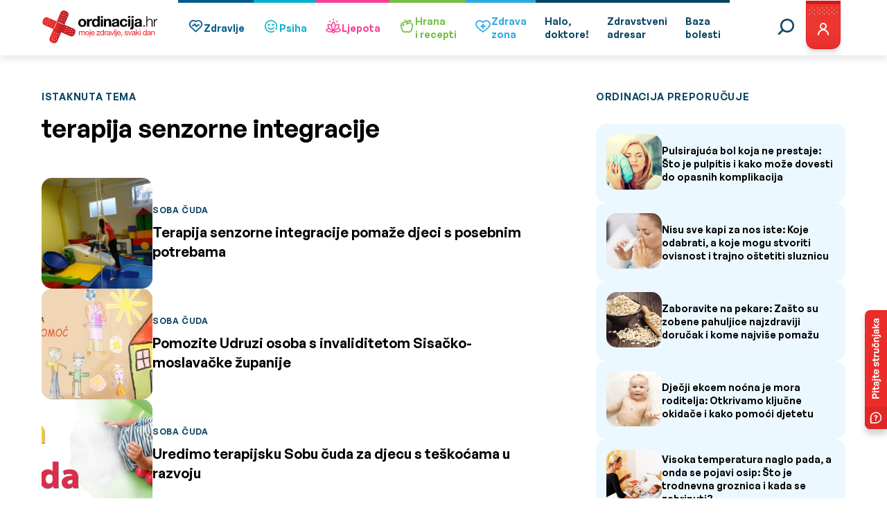

--- FILE ---
content_type: image/svg+xml
request_url: https://ordinacija.vecernji.hr/wp-content/themes/ordinacija/assets/icons/search/close.svg
body_size: 52
content:
<svg width="24" height="24" fill="none" xmlns="http://www.w3.org/2000/svg"><path d="M19 5 2 22M2 5l17 17" stroke="#084462" stroke-width="2.5" stroke-linecap="round"/></svg>

--- FILE ---
content_type: image/svg+xml
request_url: https://ordinacija.vecernji.hr/wp-content/themes/ordinacija/assets/icons/footer/vecernji-list.svg
body_size: 337
content:
<svg width="20" height="20" fill="none" xmlns="http://www.w3.org/2000/svg"><g clip-path="url(#a)" fill-rule="evenodd" clip-rule="evenodd"><path d="M.004 20h19.958V.038H.004V20z" fill="#C83F3A"/><path d="M8.5 5.132 6.893 11.2l-.237 1.026h-.04l-.25-1.026-1.566-6.067H1.774l3.25 9.87h3.067l3.264-9.87H8.499zM12.008 5.116h2.505v7.54h3.413v2.328h-5.918V5.116z" fill="#fff"/></g><defs><clipPath id="a"><path fill="#fff" d="M0 0h20v20H0z"/></clipPath></defs></svg>